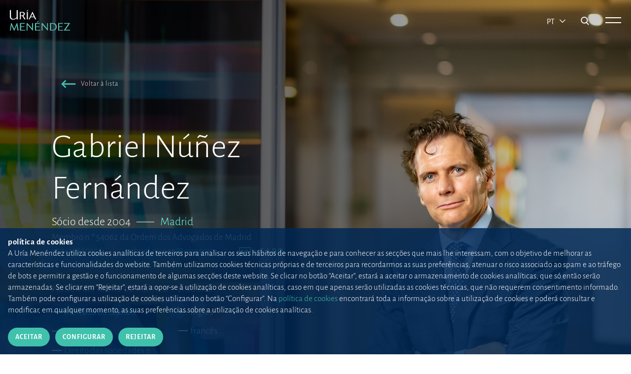

--- FILE ---
content_type: text/html;charset=UTF-8
request_url: https://www.uria.com/pt/abogados/gnf-gabriel-nunez-fernandez
body_size: 6293
content:
<!DOCTYPE html> <html lang="pt" xmlns:og="http://opengraphprotocol.org/schema/" data-default-locale-home='es' data-locales="en,es,pt" > <head> <link rel="alternate" hreflang="x-default" href="https://www.uria.com/pt/abogados/gnf-gabriel-nunez-fernandez"/><link rel="alternate" hreflang="en" href="https://www.uria.com/en/abogados/gnf-gabriel-nunez-fernandez" /><link rel="alternate" hreflang="es" href="https://www.uria.com/es/abogados/gnf-gabriel-nunez-fernandez" /><link rel="alternate" hreflang="pt" href="https://www.uria.com/pt/abogados/gnf-gabriel-nunez-fernandez" /><link rel="canonical" href="https://www.uria.com/pt/abogados/gnf-gabriel-nunez-fernandez" /> <link rel="shortcut icon" href="/.resources/uria-module/webresources/images/favicon.ico"/> <title>Gabriel Núñez Fernández - Advogados | Uría Menéndez</title> <meta name="title" content="Gabriel Núñez Fernández"/> <meta name="description" content="Gabriel Núñez entrou para a Uría Menéndez em 1994 e foi nomeado sócio em 2004. Trabalhou no escritório de Londres entre 1995 e 1997, no de Bilbau em 2002 e no de Madrid entre 2002 e 2005. Foi Sócio Diretor do escritório de Londres durante 2005 e 2006. Possui vasta experiência em Fusões e Aquisições, Direito Financeiro e Bancário e do Mercado de Capitais. Interveio num número considerável de operações no âmbito da sua área de atividade, nomeadamente ofertas públicas e IPO, OPA, projetos de financiamento e compra e venda de empresas cotadas e não cotadas. Destacado pelos diretórios jurídicos internacionais Chambers Global, IFLR 1000 e Best Lawyers pela sua atuação na área do Direito Comercial, Mercado de Capitais, PFI/PPP e fusões e aquisições."/> <meta charset="UTF-8"> <meta name="viewport" content="width=device-width, initial-scale=1, shrink-to-fit=no"> <link rel="stylesheet" href="/.resources/uria-module/webresources/fonts/fonts.google.alegreya-sans.css"> <link rel="stylesheet" href="/.resources/uria-module/webresources/css/bootstrap/bootstrap.min.css"> <link rel="stylesheet" href="/.resources/uria-module/webresources/css/main.min.css?v1"> <link rel="stylesheet" href="/.resources/uria-module/webresources/css/custom.min.css?v1"> <link rel="stylesheet" href="/.resources/uria-module/webresources/css/swiper/swiper.min.css"> </head> <body> <header> <div class="header-main"> <div class="header-left"> <a href="/pt/"> <img style="display: none" id="header-brand-logo" class="header-logo limited" src="/.resources/uria-module/webresources/images/logo-uria.svg" alt="Logo de Uria abogados" data-src="/.resources/uria-module/webresources/images/logo-uria.svg"> <img style="display: none" id="header-brand-logo--white" class="header-logo--white img-fluid" src="/.resources/uria-module/webresources/images/logo-principal.svg" data-logo="/.resources/uria-module/webresources/images/logo-principal.svg" alt="Logo de Uria abogados"> </a> </div> <div class="header-right header__right"> <div class="header-language d-none d-sm-block"> <button style="text-transform: uppercase" class="dropdown-toggle" type="button" id="dropdownMenu1" data-bs-toggle="dropdown" aria-haspopup="true" aria-expanded="true" style="font-size: 19px; margin-bottom: 5px;"> pt <span class="caret"></span> </button> <ul class="dropdown-menu" id="dropdown-langs" aria-labelledby="dropdownMenu1"><li><a href="https://www.uria.com/en/abogados/gnf-gabriel-nunez-fernandez">EN</a></li><li><a href="https://www.uria.com/es/abogados/gnf-gabriel-nunez-fernandez">ES</a></li></ul> </div> <i class="icon--search search-menu-icon js-main-search-action" data-action="open"></i> <span class="main-menu-action js-main-menu-action" data-action="open"> <span class="js-menu-bar header__right__bar" id="bar-top"></span> <span class="js-menu-bar header__right__bar" id="bar-bottom"></span> </span> </div> </div> <div class="main-menu js-main-menu"> <div class="header-menu-top"> <div class="logo-uria"> <a href="/pt/"> <img class="header-logo img-fluid" src="/.resources/uria-module/webresources/images/logo-principal.svg" alt=""> </a> </div> <ul class="lang-list d-none d-md-block align-self-center" ><li><a href="https://www.uria.com/en/abogados/gnf-gabriel-nunez-fernandez">EN</a></li><li><a href="https://www.uria.com/es/abogados/gnf-gabriel-nunez-fernandez">ES</a></li><li><a href="https://www.uria.com/pt/abogados/gnf-gabriel-nunez-fernandez">PT</a></li></ul> <div class="social"></div> </div> <div class="container pt-5"> <div class="row"> <div class="col-12"> <div class="header-menu-main"> <div class="row"> <div class="col-md-4 d-sm-block"> <span class="header-menu-item"> <a class="header-menu-main-title justify-content-between btn-menu" href="/pt/una-firma-diferente" > Um escritório diferente </a> <span id="una-firma-diferente" class="d-flex d-md-none chevron js-chevron-menu"></span> </span> <ul class="block-list"> <li> <a href="/pt/una-gran-historia" > Uma grande história </a> </li> <li> <a href="/pt/una-firma-diferente#section2" > Origem e projeção académica </a> </li> <li> <a href="/pt/etica-deontologia-profesional" > Ética, deontologia e cumprimento </a> </li> <li> <a href="/pt/etica-deontologia-profesional/canal-etico" > Canal Ético </a> </li> <li> <a href="/pt/arte" > A Uría Menéndez e a arte </a> </li> <li> <a href="/pt/sostenibilidad" > Sustentabilidade </a> </li> <li> <a href="/pt/fundacion-profesor-uria" > Fundação Professor Uría </a> </li> <li> <a href="/pt/prensa" > As nossas novidades </a> </li> </ul> </div> <div class="col-md-4 d-sm-block"> <span class="header-menu-item"> <a class="header-menu-main-title justify-content-between btn-menu" href="/pt/equipos-y-talento" > Equipas e talento </a> <span id="equipos-y-talento" class="d-flex d-md-none chevron js-chevron-menu"></span> </span> <ul class="block-list"> <li> <a href="/pt/talento" > Seleção de talento </a> </li> <li> <a href="/pt/abogados" > Advogados </a> </li> <li> <a href="/pt/equipos-y-talento#section3" > Alumni </a> </li> </ul> </div> <div class="col-md-4 d-sm-block"> <span class="header-menu-item"> <a class="header-menu-main-title justify-content-between btn-menu" href="/pt/areas-sectores" > O cliente no centro da nossa atividade </a> <span id="el-cliente-en-el-centro-de-nuestra-actividad" class="d-flex d-md-none chevron js-chevron-menu"></span> </span> <ul class="block-list"> <li> <a href="/pt/areas-sectores#area" > Áreas e setores </a> </li> <li> <a href="/pt/digital" > Digital Minds </a> </li> </ul> </div> <div class="col-md-4 d-sm-block"> <span class="header-menu-item"> <a class="header-menu-main-title justify-content-between btn-menu" href="/pt/conocimiento" > Partilhamos<br>o nosso conhecimento </a> <span id="compartimos-nuestro-conocimiento" class="d-flex d-md-none chevron js-chevron-menu"></span> </span> <ul class="block-list"> <li> <a href="/pt/publicaciones" > Motor de busca de publicações </a> </li> <li> <a href="/pt/revista" > Actualidad Jurídica Uría Menéndez </a> </li> <li> <a href="/pt/publicaciones/newsletter" > Newsletters </a> </li> <li> <a href="/pt/novedades-legislativas" > Novidades legislativas </a> </li> </ul> </div> <div class="col-md-4 d-sm-block"> <span class="header-menu-item"> <a class="header-menu-main-title justify-content-between btn-menu" href="/pt/firma-iberoamericana" > Escritório líder Ibero-Americano </a> <span id="firma-lider-iberoamericana" class="d-flex d-md-none chevron js-chevron-menu"></span> </span> <ul class="block-list"> <li> <a href="/pt/firma-iberoamericana#section-map" > Estratégia internacional </a> </li> <li> <a href="/pt/oficinas" > Escritórios </a> </li> <li> <a href="/pt/PPU" > PPU </a> </li> </ul> </div> <div class="col-md-4 d-none d-md-block"> <h3 class="header-menu-main-direction">Sucursal em Portugal</h3> <p class="header-menu-main-street"> Praça Marquês de Pombal,12 <br> 1250-162 Lisboa . Portugal. </p> <p class="header-menu-bottom-contact">+351 21 030 86 00 <br> <a class="email" href="mailto:lisboa@uria.com">lisboa@uria.com</a> </p> </div> </div> </div> <hr class="d-none d-md-block"> </div> <div class="col-12 header-menu-bottom"> <hr class="col-11 d-block d-md-none mobile-hr"> <ul class="lang-list d-block d-md-none" ><li><a href="https://www.uria.com/en/abogados/gnf-gabriel-nunez-fernandez">EN</a></li><li><a href="https://www.uria.com/es/abogados/gnf-gabriel-nunez-fernandez">ES</a></li><li><a href="https://www.uria.com/pt/abogados/gnf-gabriel-nunez-fernandez">PT</a></li></ul> <div class="header-menu-bottom-adress"> <span class="header-menu-bottom-contact">+351 21 030 86 00 <a class="header-menu-main-email" href="mailto:lisboa@uria.com">lisboa@uria.com</a></span> <div class="social"> <ul> <li> <a href="https://www.linkedin.com/company/uria-menendez/?originalSubdomain=es" target="_blank"> <i class="icon--linkedin" style="color: #40C1AC; font-size: 19px; align-self: flex-start;"></i> </a> </li> </ul> </div> </div> </div> </div> </div> </div> <div class="main-menu menu__search js-main-search" style="z-index: 3;"> <div class="header-menu-top"> <div class="logo-uria"> <a href="/pt/"> <img class="header-logo img-fluid" src="/.resources/uria-module/webresources/images/logo-principal.svg" alt=""> </a> </div> <i class="icon--cerrar main-menu-action js-main-search-action" data-action="open"></i> </div> <div class="header__center"> <div class="container"> <div class="header-menu-main"> <div class="row"> <div class="col-12"> <div class="searcher__form searcher__form--main"> <form action="/pt/buscar"> <div class="input-group"> <input value="" name="search" type="text" class="form-control searcher__form__input" placeholder="Escreva uma palavra, autor, área..." aria-label="Escreva a palavra a pesquisar" aria-describedby="button-addon2"> <div class="input-group-append"> <button class="btn searcher__form__btn" type="submit" id="button-addon2"><i class="icon--search"></i></button> </div> </div> </form> </div> </div> </div> </div> </div> </div> </div> </header> <div class="lawyer__bg" style="background-color:#000000;background-image: url('/.resources/uria-module/webresources/images/ficha-abogado-fondo.jpg');"> <section class="container lawyer__header"> <div class="row lawyer__row"> <div class="col-sm-12 col-md-5 col-lg-5 col-xl-6 lawyer__col__txt"> <div class="lawyer__header__txt"> <a href="javascript:getPreviousUrl(lawyerListPage);" class="btn btn-tertiary btn--header--back btn-icon btn-sm" role="button" aria-pressed="true"> <i class="icon--publicacion-1"></i> <span>Voltar à lista</span> </a> <h1 class="lawyer__name">Gabriel Núñez Fernández</h1> <div class="lawyer__data"> <span> <span class="one">Sócio desde 2004</span> <span class="m-2">–––</span> <a href="https://www.uria.com/pt/oficinas/madrid">Madrid</a> </span> <div class="datos__colegiacion">Membro n.º 54062 da Ordem dos Advogados de Madrid</div> <ul> <li><a href="tel:+34915860354">+34915860354</a></li> <li><a href="mailto:gabriel.nunez@uria.com">gabriel.nunez@uria.com</a></li> <li> <span data-href="aHR0cHM6Ly93d3cudXJpYS5jb20vcHQvYWJvZ2Fkb3MvZ25mLWdhYnJpZWwtbnVuZXotZmVybmFuZGV6L3ZjYXJk" class="obfuscated btn btn-tertiary btn-icon btn-sm" role="button" aria-pressed="true"> <i class="icon--v-card" style="font-size: 18px; margin-right: 10px;"></i> <span>vCARD</span> </span> </li> </ul> </div> <div class="lawyer__info"> <div class="lawyer__info__list"> <span>Principais áreas de prática</span> <ul class="content__list"> <li class="content__list__item"> <p> <a href="/pt/areas-sectores/mercado-de-capitales">Mercado de capitais</a> </p> </li> <li class="content__list__item"> <p> <a href="/pt/areas-sectores/ma">M&A </a> </p> </li> <li class="content__list__item"> <p> <a href="/pt/areas-sectores/societario-y-gobierno-corporativo">Direito das sociedades e governo societário</a> </p> </li> </ul> </div> <div class="lawyer__info__list"> <span>Línguas</span> <ul class="content__list"> <li class="content__list__item"><p>inglês</p></li> <li class="content__list__item"><p>francês</p></li> </ul> </div> </div> <div class="lawyer__info"> </div> <div class="lawyer__cta"> <a href="https://www.uria.com/pt/abogados/gnf-gabriel-nunez-fernandez/PDF" rel="nofollow" class="btn btn-primary btn-icon btn-lg" role="button" aria-pressed="true" > <i class="icon--publicacion-2" style="margin-right: 10px;"></i> <span>Descarregar cv (pdf)</span> </a> </div> </div> </div> <div class="col-12 col-sm-12 col-md-7 col-lg-7 col-xl-6 lawyer__col__img"> <div class="lawyer__header__img"> <img class="img-fluid" src="/.imaging/mte/uria/lawyerDetailImage/lawyers/GNF/files/10889/file/GNF.png" alt="GNF"> </div> </div> </div> </section> </div> <div class="container"> <div class="row"> <div class="col-12"> <script nonce="cEsKqp7BHOlTmjdP2UrG+A==" type="application/ld+json"> { "@context": "http://schema.org", "@type": "BreadcrumbList", "itemListElement": [ { "@type": "ListItem", "position": 1, "item": { "@id": "https://www.uria.com/pt/home", "name": "Início" } } ,{ "@type": "ListItem", "position": 1, "item": { "@id": "https://www.uria.com/pt/abogados", "name": "Advogados" } } ] } </script> <nav aria-label="breadcrumb" class="mt-3 mb-4"> <ol class="breadcrumb"> <li class="breadcrumb-item"> <a href="/pt/"> Início </a> </li> <li class="breadcrumb-item"> <a href="/pt/equipos-y-talento"> Equipas e talento </a> </li> <li class="breadcrumb-item"> <span>Advogados</span> </li> </ol> </nav> </div> </div> </div> <section class="container blogger__section"> <div class="row"> <article class="col-12 col-lg-8 offset-lg-2 blogger__main__content"> <h2 class="title title--h2">Apresentação</h2> <div class="blogger__main__text js-main__text js-block__text blogger__main__lawyer"> <p> Gabriel Núñez entrou para a Uría Menéndez em 1994 e foi nomeado sócio em 2004. Trabalhou no escritório de Londres entre 1995 e 1997, no de Bilbau em 2002 e no de Madrid entre 2002 e 2005. Foi Sócio Diretor do escritório de Londres durante 2005 e 2006.</p> <p> Possui vasta experiência em Fusões e Aquisições, Direito Financeiro e Bancário e do Mercado de Capitais.</p> <p> Interveio num número considerável de operações no âmbito da sua área de atividade, nomeadamente ofertas públicas e IPO, OPA, projetos de financiamento e compra e venda de empresas cotadas e não cotadas.</p> <p> Destacado pelos diretórios jurídicos internacionais <em>Chambers Global</em>, <i>IFLR 1000</i> e <em>Best Lawyers</em> pela sua atuação na área do Direito Comercial, Mercado de Capitais, PFI/PPP e fusões e aquisições.</p> </div> <span class="blogger__more blogger__main__button btn btn-tertiary btn-icon btn-sm js-blogger__more" role="button" aria-pressed="true"> <span>Continuar a ler</span> <i class="icon--tab-abrir"></i> </span> <div class="accordion collapse__accordion" id="accordionExample"> <div class="card collapse__card" id="headingOne"> <div id="collapseOne" class="collapse" aria-labelledby="headingOne" data-parent="#accordionExample"> <div class="card-body"> <h3 class="d-none">Formação académica</h3> <ul> <li> Licenciado em Direito, Universidad Complutense de Madrid, 1993</li> </ul> </div> </div> <span class="collapse__title" data-bs-toggle="collapse" data-bs-target="#collapseOne" aria-expanded="true" aria-controls="collapseOne"> Formação académica <i class="icon--tab-abrir"></i> </span> </div> <div class="card collapse__card" id="headingTwo"> <div id="collapseTwo" class="collapse" aria-labelledby="headingTwo" data-parent="#accordionExample"> <div class="card-body"> <h3 class="d-none">Associações profissionais</h3> <ul> <li> Ordem dos Advogados de Madrid</li> <li> International Bar Association</li> <li> Law Society of England and Wales</li> <li> Comité Bancário e Financeiro da Associação Europeia de Arbitragem</li> </ul> </div> </div> <span class="collapse__title" data-bs-toggle="collapse" data-bs-target="#collapseTwo" aria-expanded="false" aria-controls="collapseTwo"> Associações profissionais <i class="icon--tab-abrir"></i> </span> </div> <div class="card collapse__card" id="headingThree"> <div id="collapseThree" class="collapse" aria-labelledby="headingThree" data-parent="#accordionExample"> <div class="card-body"> <h3 class="d-none">Atividade docente</h3> <p> Gabriel Núñez leciona no mestrado de pós-graduação em Mercado de Capitais na Universidad Pontificia Comillas de Madrid (ICADE), no mestrado de pós-graduação em Direito dos Negócios da Fundación Carolina e no mestrado de Ofertas Públicas do ICAM. É também diretor e professor em diversos cursos de especialização no Instituto de Empresa.</p> </div> </div> <span class="collapse__title" data-bs-toggle="collapse" data-bs-target="#collapseThree" aria-expanded="false" aria-controls="collapseThree"> Atividade docente <i class="icon--tab-abrir"></i> </span> </div> </div> </article> </div> </section> <section class="container mb-5"> <div class="row"> <div class="col-12 col-lg-10"> <h2 class="title title--h2">Últimas publicações</h2> </div> <div class="d-none d-lg-block col-lg-2"> <a href="/pt/publicaciones?author=Gabriel%20N%C3%BA%C3%B1ez%20Fern%C3%A1ndez" class="btn btn-secondary block__list--append float-end" role="button" aria-pressed="true">Ver tudo</a> </div> </div> <div class="row"> <div class="col-12"> <ul class="block__list"> <li class="block__list__item"> <div class="block__text--link is--default"> <h3 class="publication__title "> Artículos 99 a 104 </h3> </div> <p class="block__text--author"> <span><a href="https://www.uria.com/pt/abogados/gnf-gabriel-nunez-fernandez"> Gabriel Núñez Fernández</a>, </span> <span>Ignacio Zarzalejos Toledano. </span> Em <strong>Comentario a la Ley de los Mercados de Valores y de los Servicios de Inversión, t. I.</strong> <span>Rafael Sebastián Quetglas (Director), </span> <span>Abel B. Veiga Copo (Director), </span> <span><a href="https://www.uria.com/pt/abogados/mjl-martin-jordano-luna"> Martin Jordano Luna</a> (Coordinador). </span> Las Rozas (Madrid): Aranzadi La Ley, 2025 </p> </li> <li class="block__list__item"> <div class="block__text--link is--default"> <h3 class="publication__title "> Spain takes steps towards uniform market abuse </h3> </div> <p class="block__text--author"> <span><a href="https://www.uria.com/pt/abogados/gnf-gabriel-nunez-fernandez"> Gabriel Núñez Fernández</a>, </span> <span><a href="https://www.uria.com/pt/abogados/suf-susana-serrano-de-frutos"> Susana Serrano de Frutos</a>. </span> International Bar Association (ibanet.org), 04/05/2020 </p> </li> <li class="block__list__item"> <div class="block__text--link is--default"> <h3 class="publication__title "> Regulatory developments in 2020 for companies listed in Spain </h3> </div> <p class="block__text--author"> <span>Álvaro López Hernández, </span> <span><a href="https://www.uria.com/pt/abogados/enb-enrique-nieto-brackelmanns"> Enrique Nieto Brackelmanns</a>, </span> <span><a href="https://www.uria.com/pt/abogados/gnf-gabriel-nunez-fernandez"> Gabriel Núñez Fernández</a>. </span> International Bar Association (ibanet.org), 04/06/2020 </p> </li> <li class="block__list__item"> <div class="block__text--link is--default"> <h3 class="publication__title "> The why and how of the new European Union Prospectus Regulation </h3> </div> <p class="block__text--author"> <span>Andrés Alcalá Parra, </span> <span><a href="https://www.uria.com/pt/abogados/gnf-gabriel-nunez-fernandez"> Gabriel Núñez Fernández</a>, </span> <span>Tom Fagernäs, </span> <span>Joel Kanervo. </span> Business Law International, n.º 1, 2019 </p> </li> <li class="block__list__item"> <div class="block__text--link is--default"> <h3 class="publication__title "> Indemnity provisions in underwriting agreements </h3> </div> <p class="block__text--author"> <span>Peter Castellon, </span> <span>Matt Cole, </span> <span><a href="https://www.uria.com/pt/abogados/gnf-gabriel-nunez-fernandez"> Gabriel Núñez Fernández</a>, </span> <span>Richard Smith, </span> <span>Dewi Walian. </span> Capital Markets Forum Newsletter, 15/11/2019 </p> </li> </ul> </div> </div> <div class="row"> <div class="col-12 mb-2 mb-lg-5"> <a href="/pt/publicaciones?author=Gabriel%20N%C3%BA%C3%B1ez%20Fern%C3%A1ndez" class="btn btn-secondary float-end" role="button" aria-pressed="true">Ver tudo</a> </div> </div> </section> <footer> <div class="footer__layout"> <div class="container"> <div class="row"> <div class="col-12"> <div class="footer-top"> <div class="logo-uria"> <a href="/pt/"> <img class="img-fluid" src="/.resources/uria-module/webresources/images/logo-white.svg" alt="Uría Menéndez"> </a> </div> <div class="social"> <ul> <li> <a href="https://www.linkedin.com/company/uria-menendez/" target="_blank"> <img class="img-fluid" src="/.resources/uria-module/webresources/images/ic-linkedin.svg" alt="Linkedin"> </a> </li> </ul> </div> </div> <hr> </div> <div class="col-12"> <div class="footer-main"> <div class="row"> <div class="d-none d-md-block col-md-4 col-lg-2"> <a class="footer-main-title" href="/pt/una-firma-diferente" > Um escritório diferente </a> <span class="d-block d-md-none chevron bottom"></span> <ul class="block-list"> <li> <a href="/pt/una-gran-historia" > Uma grande história </a> </li> <li> <a href="/pt/una-firma-diferente#section2" > Origem e projeção académica </a> </li> <li> <a href="/pt/etica-deontologia-profesional" > Ética, deontologia e cumprimento </a> </li> <li> <a href="/pt/etica-deontologia-profesional/canal-etico" > Canal Ético </a> </li> <li> <a href="/pt/arte" > Uría Menéndez e a Arte </a> </li> <li> <a href="/pt/sostenibilidad" > Sustentabilidade </a> </li> <li> <a href="/pt/fundacion-profesor-uria" > Fundação Professor Uría </a> </li> <li> <a href="/pt/prensa" > As nossas novidades </a> </li> </ul> </div> <div class="d-none d-md-block col-md-4 col-lg-2"> <a class="footer-main-title" href="/pt/equipos-y-talento" > Equipas e talento </a> <span class="d-block d-md-none chevron bottom"></span> <ul class="block-list"> <li> <a href="/pt/talento" > Seleção de talento </a> </li> <li> <a href="/pt/abogados" > Advogados </a> </li> <li> <a href="/pt/equipos-y-talento#section3" > Alumni </a> </li> </ul> </div> <div class="d-none d-md-block col-md-4 col-lg-2"> <a class="footer-main-title" href="/pt/areas-sectores" > O cliente no centro<br>da nossa atividade </a> <span class="d-block d-md-none chevron bottom"></span> <ul class="block-list"> <li> <a href="/pt/areas-sectores#Áreas e setores" > Áreas </a> </li> <li> <a href="/pt/digital" > Digital Minds </a> </li> </ul> </div> <div class="d-none d-md-block col-md-4 col-lg-2"> <a class="footer-main-title" href="/pt/conocimiento" > Partilhamos<br>o nosso conhecimento </a> <span class="d-block d-md-none chevron bottom"></span> <ul class="block-list"> <li> <a href="/pt/publicaciones" > Motor de busca de publicações </a> </li> <li> <a href="/pt/revista" > Actualidad Jurídica Uría Menéndez </a> </li> <li> <a href="/pt/publicaciones/newsletter" > Newsletters </a> </li> <li> <a href="/pt/novedades-legislativas" > Novidades legislativas </a> </li> </ul> </div> <div class="d-none d-md-block col-md-4 col-lg-2"> <a class="footer-main-title" href="/pt/firma-iberoamericana" > Escritório líder Ibero-Americano </a> <span class="d-block d-md-none chevron bottom"></span> <ul class="block-list"> <li> <a href="/pt/firma-iberoamericana#section-map" > Estratégia internacional </a> </li> <li> <a href="/pt/oficinas" > Escritórios </a> </li> <li> <a href="/pt/PPU" > PPU </a> </li> </ul> </div> <div class="col-12 col-md-4 col-lg-2"> <div class="footer-main-direction">Sucursal em Portugal</div> <p class="footer-main-street">Praça Marquês de Pombal,12 <br> 1250-162 Lisboa (Portugal) </p> <p class="footer-main-contact">+351 21 030 86 00 <a class="footer-main-email" href="mailto:lisboa@uria.com">lisboa@uria.com</a> </p> </div> </div> </div> </div> <div class="col-12"> <hr> <div class="footer-bottom"> <span class="disclaimer mt-3 mb-3">Uría Menéndez Abogados, S.L.P. | NIPC PT980226511</span> <ul class="legal-list"> <li> <a href="/pt/mapa-web" > Mapa web </a> </li> <li> <a href="/pt/politica-cookies" > Política de cookies </a> </li> <li> <a href="/pt/politica-privacidad" > Política de privacidade </a> </li> <li> <a href="/pt/phishing" > Proteção contra <i>phishing</i> </a> </li> <li> <a target="_blank" href="https://www.uria.com/documentos/galerias/6561/documento/13126/UM-seguranca.pdf" > Política de Segurança da Informação </a> </li> <li> <a href="/pt/condiciones-contratacion" > Condições gerais de contratação </a> </li> <li> <a href="/pt/nota-legal" > Nota legal </a> </li> <li> <a href="/pt/contacto" > Contacto </a> </li> <li> <a href="/pt/prensa" > Imprensa </a> </li> </ul> </div> </div> </div> </div> </div> </footer> <div class="cookiealert" role="alert"> <div class="cookiealert-container"> <p class="cookiealert__text"> <strong class="cookiealert__text__title">política de cookies</strong> <span>A Uría Menéndez utiliza cookies analíticas de terceiros para analisar os seus hábitos de navegação e para conhecer as secções que mais lhe interessam, com o objetivo de melhorar as características e funcionalidades do website. Também utilizamos cookies técnicas próprias e de terceiros para recordarmos as suas preferências, atenuar o risco associado ao spam e ao tráfego de bots e permitir a gestão e o funcionamento de algumas secções deste website. Se clicar no botão “Aceitar”, estará a aceitar o armazenamento de cookies analíticas, que só então serão armazenadas. Se clicar em “Rejeitar”, estará a opor-se à utilização de cookies analíticas, caso em que apenas serão utilizadas as cookies técnicas, que não requerem consentimento informado. Também pode configurar a utilização de cookies utilizando o botão “Configurar”. Na <a href="/pt/politica-cookies">política de cookies</a> encontrará toda a informação sobre a utilização de cookies e poderá consultar e modificar, em qualquer momento, as suas preferências sobre a utilização de cookies analíticas.</span> </p> <div class="mt-2 mt-lg-0 w-100"> <a type="button" class="me-2 btn btn-primary btn-sm btn-cookies js-acceptcookies" aria-label="Fechar"> Aceitar </a> <a href="/pt/politica-cookies" class="btn btn-primary btn-sm btn-cookies" aria-label="Fechar"> Configurar </a> <a type="button" class="ms-2 btn btn-primary btn-sm btn-cookies js-rejectcookies" aria-label="Fechar"> Rejeitar </a> </div> </div> </div> <!--Scripts--> <script nonce="cEsKqp7BHOlTmjdP2UrG+A==" src="/.resources/uria-module/webresources/js/min/jquery.min.js"></script> <script nonce="cEsKqp7BHOlTmjdP2UrG+A==" src="/.resources/uria-module/webresources/js/min/bootstrap.bundle.min.js"></script> <script nonce="cEsKqp7BHOlTmjdP2UrG+A==" src="/.resources/uria-module/webresources/js/min/mediaelement/mediaelement-and-player.min.js"></script> <link rel="stylesheet" href="/.resources/uria-module/webresources/css/mediaelement/mediaelementplayer.min.css" /> <script nonce="cEsKqp7BHOlTmjdP2UrG+A=="> var currentLang = "pt"; var lawyerListPage = "/pt/abogados"; var publicationListPage = "/pt/publicaciones"; </script> <script nonce="cEsKqp7BHOlTmjdP2UrG+A==" src="/.resources/uria-module/webresources/js/min/main.min.js"></script> <script nonce="cEsKqp7BHOlTmjdP2UrG+A==" src="/.resources/uria-module/webresources/js/cookiealert.js"></script> <script nonce="cEsKqp7BHOlTmjdP2UrG+A==" src="/.resources/uria-module/webresources/js/min/objectFitPolyfill.basic.min.js"></script></body> </html>

--- FILE ---
content_type: application/javascript;charset=UTF-8
request_url: https://www.uria.com/.resources/uria-module/webresources/js/min/objectFitPolyfill.basic.min.js
body_size: 470
content:
!function(){"use strict";if("undefined"!=typeof window){var e=window.navigator.userAgent.match(/Edge\/(\d{2})\./),n=!!e&&16<=parseInt(e[1],10);if(!("objectFit"in document.documentElement.style!=!1)||n){var o=function(e){var t=e.parentNode;!function(e){var t=window.getComputedStyle(e,null),i=t.getPropertyValue("position"),n=t.getPropertyValue("overflow"),o=t.getPropertyValue("display");i&&"static"!==i||(e.style.position="relative"),"hidden"!==n&&(e.style.overflow="hidden"),o&&"inline"!==o||(e.style.display="block"),0===e.clientHeight&&(e.style.height="100%"),-1===e.className.indexOf("object-fit-polyfill")&&(e.className=e.className+" object-fit-polyfill")}(t),function(e){var t=window.getComputedStyle(e,null),i={"max-width":"none","max-height":"none","min-width":"0px","min-height":"0px",top:"auto",right:"auto",bottom:"auto",left:"auto","margin-top":"0px","margin-right":"0px","margin-bottom":"0px","margin-left":"0px"};for(var n in i)t.getPropertyValue(n)!==i[n]&&(e.style[n]=i[n])}(e),e.style.position="absolute",e.style.height="100%",e.style.width="auto",e.clientWidth>t.clientWidth?(e.style.top="0",e.style.marginTop="0",e.style.left="50%",e.style.marginLeft=e.clientWidth/-2+"px"):(e.style.width="100%",e.style.height="auto",e.style.left="0",e.style.marginLeft="0",e.style.top="50%",e.style.marginTop=e.clientHeight/-2+"px")},t=function(e){if(void 0===e||e instanceof Event)e=document.querySelectorAll("[data-object-fit]");else if(e&&e.nodeName)e=[e];else{if("object"!=typeof e||!e.length||!e[0].nodeName)return!1;e=e}for(var t=0;t<e.length;t++)if(e[t].nodeName){var i=e[t].nodeName.toLowerCase();if("img"===i){if(n)continue;e[t].complete?o(e[t]):e[t].addEventListener("load",function(){o(this)})}else"video"===i?0<e[t].readyState?o(e[t]):e[t].addEventListener("loadedmetadata",function(){o(this)}):o(e[t])}return!0};"loading"===document.readyState?document.addEventListener("DOMContentLoaded",t):t(),window.addEventListener("resize",t),window.objectFitPolyfill=t}else window.objectFitPolyfill=function(){return!1}}}();

--- FILE ---
content_type: image/svg+xml;charset=UTF-8
request_url: https://www.uria.com/.resources/uria-module/webresources/images/ic-linkedin.svg
body_size: 1278
content:
<?xml version="1.0" encoding="UTF-8"?>
<svg width="20px" height="20px" viewBox="0 0 20 20" version="1.1" xmlns="http://www.w3.org/2000/svg" xmlns:xlink="http://www.w3.org/1999/xlink">
    <g id="ic-linkedin" stroke="none" stroke-width="1" fill="#ffffff" fill-rule="evenodd">
        <path d="M4.46428571,20 L0.3125,20 L0.3125,6.65178571 L4.46428571,6.65178571 L4.46428571,20 Z M2.41071429,4.82142857 C1.75595215,4.82142857 1.19047642,4.58333356 0.714285714,4.10714286 C0.238095011,3.63095215 0,3.06547642 0,2.41071429 C0,1.75595215 0.238095011,1.19047642 0.714285714,0.714285714 C1.19047642,0.238095011 1.75595215,0 2.41071429,0 C3.06547642,0 3.63095215,0.238095011 4.10714286,0.714285714 C4.58333356,1.19047642 4.82142857,1.75595215 4.82142857,2.41071429 C4.82142857,3.06547642 4.58333356,3.63095215 4.10714286,4.10714286 C3.63095215,4.58333356 3.06547642,4.82142857 2.41071429,4.82142857 Z M20,20 L15.8482143,20 L15.8482143,13.4821429 C15.8482143,12.4107143 15.7589286,11.636905 15.5803571,11.1607143 C15.2529764,10.3571429 14.613095,9.95535714 13.6607143,9.95535714 C12.7083336,9.95535714 12.0386907,10.3125 11.6517857,11.0267857 C11.3541664,11.5625 11.2053571,12.3511907 11.2053571,13.3928571 L11.2053571,20 L7.09821429,20 L7.09821429,6.65178571 L11.0714286,6.65178571 L11.0714286,8.48214286 L11.1160714,8.48214286 C11.4136907,7.88690499 11.8898807,7.39583356 12.5446429,7.00892857 C13.2589286,6.53273787 14.0922621,6.29464286 15.0446429,6.29464286 C16.9791664,6.29464286 18.3333336,6.90476213 19.1071429,8.125 C19.7023807,9.10714286 20,10.625 20,12.6785714 L20,20 Z" id="" fill="#ffffff" fill-rule="nonzero"></path>
    </g>
</svg>
